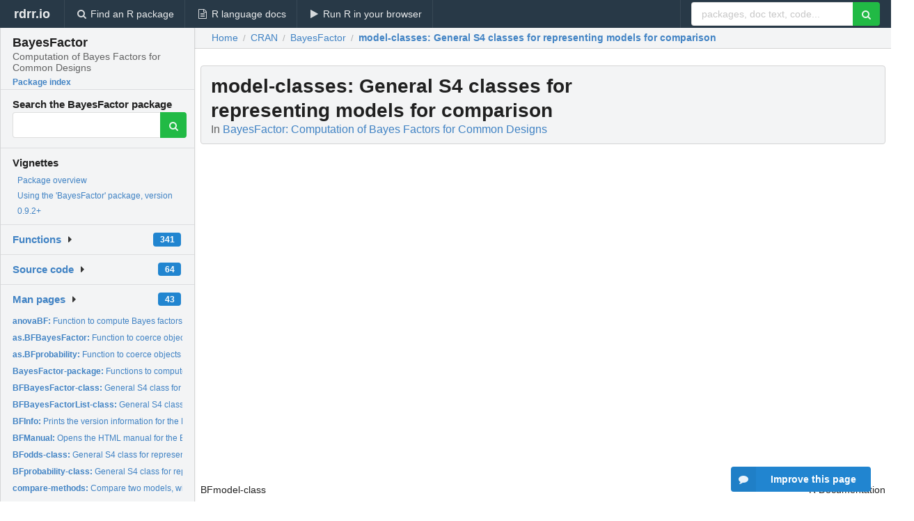

--- FILE ---
content_type: text/html; charset=utf-8
request_url: https://rdrr.io/cran/BayesFactor/man/model-classes.html
body_size: 30941
content:


<!DOCTYPE html>
<html lang="en">
  <head>
    <meta charset="utf-8">
    
    <script async src="https://www.googletagmanager.com/gtag/js?id=G-LRSBGK4Q35"></script>
<script>
  window.dataLayer = window.dataLayer || [];
  function gtag(){dataLayer.push(arguments);}
  gtag('js', new Date());

  gtag('config', 'G-LRSBGK4Q35');
</script>

    <meta http-equiv="X-UA-Compatible" content="IE=edge">
    <meta name="viewport" content="width=device-width, initial-scale=1, minimum-scale=1">
    <meta property="og:title" content="model-classes: General S4 classes for representing models for comparison in BayesFactor: Computation of Bayes Factors for Common Designs" />
    

    <link rel="icon" href="/favicon.ico">

    <link rel="canonical" href="https://rdrr.io/cran/BayesFactor/man/model-classes.html" />

    <link rel="search" type="application/opensearchdescription+xml" title="R Package Documentation" href="/opensearch.xml" />

    <!-- Hello from va2  -->

    <title>model-classes: General S4 classes for representing models for comparison in BayesFactor: Computation of Bayes Factors for Common Designs</title>

    <!-- HTML5 shim and Respond.js IE8 support of HTML5 elements and media queries -->
    <!--[if lt IE 9]>
      <script src="https://oss.maxcdn.com/html5shiv/3.7.2/html5shiv.min.js"></script>
      <script src="https://oss.maxcdn.com/respond/1.4.2/respond.min.js"></script>
    <![endif]-->

    
      
      
<link rel="stylesheet" href="/static/CACHE/css/dd7eaddf7db3.css" type="text/css" />

    

    
  

  <script type="application/ld+json">
{
  "@context": "http://schema.org",
  "@type": "Article",
  "mainEntityOfPage": {
    "@type": "WebPage",
    "@id": "https://rdrr.io/cran/BayesFactor/man/model-classes.html"
  },
  "headline": "General S4 classes for representing models for comparison",
  "datePublished": "2024-01-24T15:02:50+00:00",
  "dateModified": "2024-05-29T03:09:49.623918+00:00",
  "author": {
    "@type": "Person",
    "name": "Richard D. Morey [aut, cre, cph],   Jeffrey N. Rouder [aut],   Tahira Jamil [ctb, cph],   Simon Urbanek [ctb, cph],   Karl Forner [ctb, cph],   Alexander Ly [ctb, cph]"
  },
  "description": ""
}
  </script>

  <style>
    .hll { background-color: #ffffcc }
.pyg-c { color: #408080; font-style: italic } /* Comment */
.pyg-err { border: 1px solid #FF0000 } /* Error */
.pyg-k { color: #008000; font-weight: bold } /* Keyword */
.pyg-o { color: #666666 } /* Operator */
.pyg-ch { color: #408080; font-style: italic } /* Comment.Hashbang */
.pyg-cm { color: #408080; font-style: italic } /* Comment.Multiline */
.pyg-cp { color: #BC7A00 } /* Comment.Preproc */
.pyg-cpf { color: #408080; font-style: italic } /* Comment.PreprocFile */
.pyg-c1 { color: #408080; font-style: italic } /* Comment.Single */
.pyg-cs { color: #408080; font-style: italic } /* Comment.Special */
.pyg-gd { color: #A00000 } /* Generic.Deleted */
.pyg-ge { font-style: italic } /* Generic.Emph */
.pyg-gr { color: #FF0000 } /* Generic.Error */
.pyg-gh { color: #000080; font-weight: bold } /* Generic.Heading */
.pyg-gi { color: #00A000 } /* Generic.Inserted */
.pyg-go { color: #888888 } /* Generic.Output */
.pyg-gp { color: #000080; font-weight: bold } /* Generic.Prompt */
.pyg-gs { font-weight: bold } /* Generic.Strong */
.pyg-gu { color: #800080; font-weight: bold } /* Generic.Subheading */
.pyg-gt { color: #0044DD } /* Generic.Traceback */
.pyg-kc { color: #008000; font-weight: bold } /* Keyword.Constant */
.pyg-kd { color: #008000; font-weight: bold } /* Keyword.Declaration */
.pyg-kn { color: #008000; font-weight: bold } /* Keyword.Namespace */
.pyg-kp { color: #008000 } /* Keyword.Pseudo */
.pyg-kr { color: #008000; font-weight: bold } /* Keyword.Reserved */
.pyg-kt { color: #B00040 } /* Keyword.Type */
.pyg-m { color: #666666 } /* Literal.Number */
.pyg-s { color: #BA2121 } /* Literal.String */
.pyg-na { color: #7D9029 } /* Name.Attribute */
.pyg-nb { color: #008000 } /* Name.Builtin */
.pyg-nc { color: #0000FF; font-weight: bold } /* Name.Class */
.pyg-no { color: #880000 } /* Name.Constant */
.pyg-nd { color: #AA22FF } /* Name.Decorator */
.pyg-ni { color: #999999; font-weight: bold } /* Name.Entity */
.pyg-ne { color: #D2413A; font-weight: bold } /* Name.Exception */
.pyg-nf { color: #0000FF } /* Name.Function */
.pyg-nl { color: #A0A000 } /* Name.Label */
.pyg-nn { color: #0000FF; font-weight: bold } /* Name.Namespace */
.pyg-nt { color: #008000; font-weight: bold } /* Name.Tag */
.pyg-nv { color: #19177C } /* Name.Variable */
.pyg-ow { color: #AA22FF; font-weight: bold } /* Operator.Word */
.pyg-w { color: #bbbbbb } /* Text.Whitespace */
.pyg-mb { color: #666666 } /* Literal.Number.Bin */
.pyg-mf { color: #666666 } /* Literal.Number.Float */
.pyg-mh { color: #666666 } /* Literal.Number.Hex */
.pyg-mi { color: #666666 } /* Literal.Number.Integer */
.pyg-mo { color: #666666 } /* Literal.Number.Oct */
.pyg-sa { color: #BA2121 } /* Literal.String.Affix */
.pyg-sb { color: #BA2121 } /* Literal.String.Backtick */
.pyg-sc { color: #BA2121 } /* Literal.String.Char */
.pyg-dl { color: #BA2121 } /* Literal.String.Delimiter */
.pyg-sd { color: #BA2121; font-style: italic } /* Literal.String.Doc */
.pyg-s2 { color: #BA2121 } /* Literal.String.Double */
.pyg-se { color: #BB6622; font-weight: bold } /* Literal.String.Escape */
.pyg-sh { color: #BA2121 } /* Literal.String.Heredoc */
.pyg-si { color: #BB6688; font-weight: bold } /* Literal.String.Interpol */
.pyg-sx { color: #008000 } /* Literal.String.Other */
.pyg-sr { color: #BB6688 } /* Literal.String.Regex */
.pyg-s1 { color: #BA2121 } /* Literal.String.Single */
.pyg-ss { color: #19177C } /* Literal.String.Symbol */
.pyg-bp { color: #008000 } /* Name.Builtin.Pseudo */
.pyg-fm { color: #0000FF } /* Name.Function.Magic */
.pyg-vc { color: #19177C } /* Name.Variable.Class */
.pyg-vg { color: #19177C } /* Name.Variable.Global */
.pyg-vi { color: #19177C } /* Name.Variable.Instance */
.pyg-vm { color: #19177C } /* Name.Variable.Magic */
.pyg-il { color: #666666 } /* Literal.Number.Integer.Long */
  </style>


    
  </head>

  <body>
    <div class="ui darkblue top fixed inverted menu" role="navigation" itemscope itemtype="http://www.schema.org/SiteNavigationElement" style="height: 40px; z-index: 1000;">
      <a class="ui header item " href="/">rdrr.io<!-- <small>R Package Documentation</small>--></a>
      <a class='ui item ' href="/find/" itemprop="url"><i class='search icon'></i><span itemprop="name">Find an R package</span></a>
      <a class='ui item ' href="/r/" itemprop="url"><i class='file text outline icon'></i> <span itemprop="name">R language docs</span></a>
      <a class='ui item ' href="/snippets/" itemprop="url"><i class='play icon'></i> <span itemprop="name">Run R in your browser</span></a>

      <div class='right menu'>
        <form class='item' method='GET' action='/search'>
          <div class='ui right action input'>
            <input type='text' placeholder='packages, doc text, code...' size='24' name='q'>
            <button type="submit" class="ui green icon button"><i class='search icon'></i></button>
          </div>
        </form>
      </div>
    </div>

    
  



<div style='width: 280px; top: 24px; position: absolute;' class='ui vertical menu only-desktop bg-grey'>
  <a class='header  item' href='/cran/BayesFactor/' style='padding-bottom: 4px'>
    <h3 class='ui header' style='margin-bottom: 4px'>
      BayesFactor
      <div class='sub header'>Computation of Bayes Factors for Common Designs</div>
    </h3>
    <small style='padding: 0 0 16px 0px' class='fakelink'>Package index</small>
  </a>

  <form class='item' method='GET' action='/search'>
    <div class='sub header' style='margin-bottom: 4px'>Search the BayesFactor package</div>
    <div class='ui action input' style='padding-right: 32px'>
      <input type='hidden' name='package' value='BayesFactor'>
      <input type='hidden' name='repo' value='cran'>
      <input type='text' placeholder='' name='q'>
      <button type="submit" class="ui green icon button">
        <i class="search icon"></i>
      </button>
    </div>
  </form>

  
    <div class='header item' style='padding-bottom: 7px'>Vignettes</div>
    <small>
      <ul class='fakelist'>
        
          <li>
            <a href='/cran/BayesFactor/man/BayesFactor-package.html'>
              Package overview
              
            </a>
          </li>
        
          <li>
            <a href='/cran/BayesFactor/f/vignettes/manual.Rmd'>
              Using the &#39;BayesFactor&#39; package, version 0.9.2+
              
            </a>
          </li>
        
      </ul>
    </small>
  

  <div class='ui floating dropdown item finder '>
  <b><a href='/cran/BayesFactor/api/'>Functions</a></b> <div class='ui blue label'>341</div>
  <i class='caret right icon'></i>
  
  
  
</div>

  <div class='ui floating dropdown item finder '>
  <b><a href='/cran/BayesFactor/f/'>Source code</a></b> <div class='ui blue label'>64</div>
  <i class='caret right icon'></i>
  
  
  
</div>

  <div class='ui floating dropdown item finder '>
  <b><a href='/cran/BayesFactor/man/'>Man pages</a></b> <div class='ui blue label'>43</div>
  <i class='caret right icon'></i>
  
    <small>
      <ul style='list-style-type: none; margin: 12px auto 0; line-height: 2.0; padding-left: 0px; padding-bottom: 8px;'>
        
          <li style='white-space: nowrap; text-overflow: clip; overflow: hidden;'><a href='/cran/BayesFactor/man/anovaBF.html'><b>anovaBF: </b>Function to compute Bayes factors for ANOVA designs</a></li>
        
          <li style='white-space: nowrap; text-overflow: clip; overflow: hidden;'><a href='/cran/BayesFactor/man/as.BFBayesFactor.html'><b>as.BFBayesFactor: </b>Function to coerce objects to the BFBayesFactor class</a></li>
        
          <li style='white-space: nowrap; text-overflow: clip; overflow: hidden;'><a href='/cran/BayesFactor/man/as.BFprobability.html'><b>as.BFprobability: </b>Function to coerce objects to the BFprobability class</a></li>
        
          <li style='white-space: nowrap; text-overflow: clip; overflow: hidden;'><a href='/cran/BayesFactor/man/BayesFactor-package.html'><b>BayesFactor-package: </b>Functions to compute Bayes factor hypothesis tests for common...</a></li>
        
          <li style='white-space: nowrap; text-overflow: clip; overflow: hidden;'><a href='/cran/BayesFactor/man/BFBayesFactor-class.html'><b>BFBayesFactor-class: </b>General S4 class for representing multiple Bayes factor model...</a></li>
        
          <li style='white-space: nowrap; text-overflow: clip; overflow: hidden;'><a href='/cran/BayesFactor/man/BFBayesFactorList-class.html'><b>BFBayesFactorList-class: </b>General S4 class for representing a collection of Bayes...</a></li>
        
          <li style='white-space: nowrap; text-overflow: clip; overflow: hidden;'><a href='/cran/BayesFactor/man/BFInfo.html'><b>BFInfo: </b>Prints the version information for the BayesFactor package</a></li>
        
          <li style='white-space: nowrap; text-overflow: clip; overflow: hidden;'><a href='/cran/BayesFactor/man/BFManual.html'><b>BFManual: </b>Opens the HTML manual for the BayesFactor package</a></li>
        
          <li style='white-space: nowrap; text-overflow: clip; overflow: hidden;'><a href='/cran/BayesFactor/man/BFodds-class.html'><b>BFodds-class: </b>General S4 class for representing multiple odds model...</a></li>
        
          <li style='white-space: nowrap; text-overflow: clip; overflow: hidden;'><a href='/cran/BayesFactor/man/BFprobability-class.html'><b>BFprobability-class: </b>General S4 class for representing multiple model probability...</a></li>
        
          <li style='white-space: nowrap; text-overflow: clip; overflow: hidden;'><a href='/cran/BayesFactor/man/compare-methods.html'><b>compare-methods: </b>Compare two models, with respect to some data</a></li>
        
          <li style='white-space: nowrap; text-overflow: clip; overflow: hidden;'><a href='/cran/BayesFactor/man/contingencyTableBF.html'><b>contingencyTableBF: </b>Function for Bayesian analysis of one- and two-sample designs</a></li>
        
          <li style='white-space: nowrap; text-overflow: clip; overflow: hidden;'><a href='/cran/BayesFactor/man/correlationBF.html'><b>correlationBF: </b>Function for Bayesian analysis of correlations</a></li>
        
          <li style='white-space: nowrap; text-overflow: clip; overflow: hidden;'><a href='/cran/BayesFactor/man/enumerateGeneralModels.html'><b>enumerateGeneralModels: </b>Function for generation of nested linear models</a></li>
        
          <li style='white-space: nowrap; text-overflow: clip; overflow: hidden;'><a href='/cran/BayesFactor/man/extractBF-methods.html'><b>extractBF-methods: </b>Extract the Bayes factor from an object</a></li>
        
          <li style='white-space: nowrap; text-overflow: clip; overflow: hidden;'><a href='/cran/BayesFactor/man/extractOdds-methods.html'><b>extractOdds-methods: </b>Extract the odds from an object</a></li>
        
          <li style='white-space: nowrap; text-overflow: clip; overflow: hidden;'><a href='/cran/BayesFactor/man/extractProbabilities-methods.html'><b>extractProbabilities-methods: </b>Extract the probabilities from an object</a></li>
        
          <li style='white-space: nowrap; text-overflow: clip; overflow: hidden;'><a href='/cran/BayesFactor/man/filterBF.html'><b>filterBF: </b>Filter the elements of an object according to some...</a></li>
        
          <li style='white-space: nowrap; text-overflow: clip; overflow: hidden;'><a href='/cran/BayesFactor/man/generalTestBF.html'><b>generalTestBF: </b>Function to compute Bayes factors for general designs</a></li>
        
          <li style='white-space: nowrap; text-overflow: clip; overflow: hidden;'><a href='/cran/BayesFactor/man/grapes-same-grapes.html'><b>grapes-same-grapes: </b>Compare two objects to see if they are the &#39;same&#39;, for some...</a></li>
        
          <li style='white-space: nowrap; text-overflow: clip; overflow: hidden;'><a href='/cran/BayesFactor/man/grapes-termin-grapes.html'><b>grapes-termin-grapes: </b>Find a model term in a vector of model terms</a></li>
        
          <li style='white-space: nowrap; text-overflow: clip; overflow: hidden;'><a href='/cran/BayesFactor/man/linearReg.R2stat.html'><b>linearReg.R2stat: </b>Use R^2 statistic to compute Bayes factor for regression...</a></li>
        
          <li style='white-space: nowrap; text-overflow: clip; overflow: hidden;'><a href='/cran/BayesFactor/man/lmBF.html'><b>lmBF: </b>Function to compute Bayes factors for specific linear models</a></li>
        
          <li style='white-space: nowrap; text-overflow: clip; overflow: hidden;'><a href='/cran/BayesFactor/man/logMeanExpLogs.html'><b>logMeanExpLogs: </b>Functions to compute the logarithm of the mean (and...</a></li>
        
          <li style='white-space: nowrap; text-overflow: clip; overflow: hidden;'><a href='/cran/BayesFactor/man/meta.ttestBF.html'><b>meta.ttestBF: </b>Function for Bayesian analysis of one- and two-sample designs</a></li>
        
          <li style='white-space: nowrap; text-overflow: clip; overflow: hidden;'><a href='/cran/BayesFactor/man/model-classes.html'><b>model-classes: </b>General S4 classes for representing models for comparison</a></li>
        
          <li style='white-space: nowrap; text-overflow: clip; overflow: hidden;'><a href='/cran/BayesFactor/man/model.matrix-methods.html'><b>model.matrix-methods: </b>Design matrices for Bayes factor linear models analyses.</a></li>
        
          <li style='white-space: nowrap; text-overflow: clip; overflow: hidden;'><a href='/cran/BayesFactor/man/newPriorOdds.html'><b>newPriorOdds: </b>Create prior odds from a Bayes factor object</a></li>
        
          <li style='white-space: nowrap; text-overflow: clip; overflow: hidden;'><a href='/cran/BayesFactor/man/nWayAOV.html'><b>nWayAOV: </b>Use ANOVA design matrix to compute Bayes factors or sample...</a></li>
        
          <li style='white-space: nowrap; text-overflow: clip; overflow: hidden;'><a href='/cran/BayesFactor/man/oneWayAOV.Fstat.html'><b>oneWayAOV.Fstat: </b>Use F statistic to compute Bayes factor for balanced one-way...</a></li>
        
          <li style='white-space: nowrap; text-overflow: clip; overflow: hidden;'><a href='/cran/BayesFactor/man/options-BayesFactor.html'><b>options-BayesFactor: </b>options() for package BayesFactor</a></li>
        
          <li style='white-space: nowrap; text-overflow: clip; overflow: hidden;'><a href='/cran/BayesFactor/man/plot.BFBayesFactor.html'><b>plot.BFBayesFactor: </b>Plot a Bayes factor object</a></li>
        
          <li style='white-space: nowrap; text-overflow: clip; overflow: hidden;'><a href='/cran/BayesFactor/man/plot.BFBayesFactorTop.html'><b>plot.BFBayesFactorTop: </b>Plot a Bayes factor top-down object</a></li>
        
          <li style='white-space: nowrap; text-overflow: clip; overflow: hidden;'><a href='/cran/BayesFactor/man/posterior-methods.html'><b>posterior-methods: </b>Sample from the posterior distribution of one of several...</a></li>
        
          <li style='white-space: nowrap; text-overflow: clip; overflow: hidden;'><a href='/cran/BayesFactor/man/priorLogodds-method.html'><b>priorLogodds-method: </b>Set prior log odds in an object</a></li>
        
          <li style='white-space: nowrap; text-overflow: clip; overflow: hidden;'><a href='/cran/BayesFactor/man/priorOdds-method.html'><b>priorOdds-method: </b>Set prior odds in an object</a></li>
        
          <li style='white-space: nowrap; text-overflow: clip; overflow: hidden;'><a href='/cran/BayesFactor/man/proportionBF.html'><b>proportionBF: </b>Function for Bayesian analysis of proportions</a></li>
        
          <li style='white-space: nowrap; text-overflow: clip; overflow: hidden;'><a href='/cran/BayesFactor/man/puzzles.html'><b>puzzles: </b>Puzzle completion times from Hays (1994)</a></li>
        
          <li style='white-space: nowrap; text-overflow: clip; overflow: hidden;'><a href='/cran/BayesFactor/man/raceDolls.html'><b>raceDolls: </b>Hraba and Grant (1970) children&#39;s doll preference data</a></li>
        
          <li style='white-space: nowrap; text-overflow: clip; overflow: hidden;'><a href='/cran/BayesFactor/man/recompute-methods.html'><b>recompute-methods: </b>Recompute a Bayes factor computation or MCMC object.</a></li>
        
          <li style='white-space: nowrap; text-overflow: clip; overflow: hidden;'><a href='/cran/BayesFactor/man/regressionBF.html'><b>regressionBF: </b>Function to compute Bayes factors for regression designs</a></li>
        
          <li style='white-space: nowrap; text-overflow: clip; overflow: hidden;'><a href='/cran/BayesFactor/man/ttestBF.html'><b>ttestBF: </b>Function for Bayesian analysis of one- and two-sample designs</a></li>
        
          <li style='white-space: nowrap; text-overflow: clip; overflow: hidden;'><a href='/cran/BayesFactor/man/ttest.tstat.html'><b>ttest.tstat: </b>Use t statistic to compute Bayes factor for one- and two-...</a></li>
        
        <li style='padding-top: 4px; padding-bottom: 0;'><a href='/cran/BayesFactor/man/'><b>Browse all...</b></a></li>
      </ul>
    </small>
  
  
  
</div>


  

  
</div>



  <div class='desktop-pad' id='body-content'>
    <div class='ui fluid container bc-row' style='padding-left: 24px'>
      <div class='ui breadcrumb' itemscope itemtype="http://schema.org/BreadcrumbList">
        <a class='section' href="/">Home</a>

        <div class='divider'> / </div>

        <span itemprop="itemListElement" itemscope itemtype="http://schema.org/ListItem">
          <a class='section' itemscope itemtype="http://schema.org/Thing" itemprop="item" id="https://rdrr.io/all/cran/" href="/all/cran/">
            <span itemprop="name">CRAN</span>
          </a>
          <meta itemprop="position" content="1" />
        </span>

        <div class='divider'> / </div>

        <span itemprop="itemListElement" itemscope itemtype="http://schema.org/ListItem">
          <a class='section' itemscope itemtype="http://schema.org/Thing" itemprop="item" id="https://rdrr.io/cran/BayesFactor/" href="/cran/BayesFactor/">
            <span itemprop="name">BayesFactor</span>
          </a>
          <meta itemprop="position" content="2" />
        </span>

        <div class='divider'> / </div>

        <span itemprop="itemListElement" itemscope itemtype="http://schema.org/ListItem" class="active section">
          <a class='active section' itemscope itemtype="http://schema.org/Thing" itemprop="item" id="https://rdrr.io/cran/BayesFactor/man/model-classes.html" href="https://rdrr.io/cran/BayesFactor/man/model-classes.html">
            <strong itemprop="name">model-classes</strong>: General S4 classes for representing models for comparison
          </a>
          <meta itemprop="position" content="3" />
        </span>
      </div>
    </div>

    <div id='man-container' class='ui container' style='padding: 0px 8px'>
      
        
          <div class='only-desktop' style='float: right; width: 300px; height: 600px; margin-left: 16px;'>
            <ins class="adsbygoogle"
style="display:block;min-width:120px;max-width:300px;width:100%;height:600px"
data-ad-client="ca-pub-6535703173049909"
data-ad-slot="4796835387"
data-ad-format="vertical"></ins>
          </div>
        

        <!-- ethical is further down, under the title -->
      

      <h1 class='ui block header fit-content' id='manTitle'>
        <span id='manSlug'>model-classes</span>: General S4 classes for representing models for comparison
        <div class='sub header'>In <a href='/cran/BayesFactor/'>BayesFactor: Computation of Bayes Factors for Common Designs</a>
      </h1>

      

      <p>
        
      </p>

      <p>
        
      </p>

      <div class="container">
<table style="width: 100%;"><tr><td>BFmodel-class</td><td style="text-align: right;">R Documentation</td></tr></table>
<h2 id="BFmodel-class">General S4 classes for representing models for comparison</h2>
<h3>Description</h3>
<p>The <code>BFmodel</code> is a general S4 class for representing models for comparison. The more classes
<code>BFlinearModel</code>, <code>BFindepSample</code>, and <code>BFoneSample</code> inherit directly from <code>BFmodel</code>.
</p>
<h3>Details</h3>
<p>These model classes all have the following slots defined:
</p>
<dl>
<dt>type</dt><dd><p>Model type</p>
</dd>
<dt>identifier</dt><dd><p>a list uniquely identifying the model from other models of the same type</p>
</dd>
<dt>prior</dt><dd><p>list giving appropriate prior settings for the model</p>
</dd>
<dt>dataTypes</dt><dd><p>a character vector whose names are possible columns in the data; elements specify the corresponding data type, currently one of c("fixed","random","continuous")</p>
</dd>
<dt>shortName</dt><dd><p>a short, readable identifying string</p>
</dd>
<dt>longName</dt><dd><p>a longer, readable identifying string</p>
</dd>
<dt>analysis</dt><dd><p>object storing information about a previous analysis of this model</p>
</dd>
<dt>version</dt><dd><p>character string giving the version and revision number of the package that the model was created in</p>
</dd>
</dl>
</div>


      

      

      <br />

      <div class='only-mobile' style='width: 320px; height: 100px; text-align: center;'><!-- rdrr-mobile-responsive -->
<ins class="adsbygoogle"
    style="display:block"
    data-ad-client="ca-pub-6535703173049909"
    data-ad-slot="4915028187"
    data-ad-format="auto"></ins></div>

      <small><a href="/cran/BayesFactor/">BayesFactor documentation</a> built on May 29, 2024, 3:09 a.m.</small>


      <br />
      <br />

      <div class='ui message'>
        <div class='ui stackable grid'>
          <div class='ten wide column'>
            <h2 class='ui header'>Related to <a href=''>model-classes</a> in <a href='/cran/BayesFactor/'>BayesFactor</a>...</h2>
          </div>
          <div class='six wide column'>
            <form class='ui form' method='GET' action='/search'>
              <div class='ui action input'>
                <input type='hidden' name='package' value='BayesFactor'>
                <input type='hidden' name='repo' value='cran'>
                <input type='text' placeholder='model-classes' name='q' size='32'>
                <button type="submit" class="ui green button"><i class='search icon'></i></button>
              </div>
            </form>
          </div>
        </div>

        <div class='ui three column stackable grid'>
          <div class='column'>
            <div class='ui link list'>
              <!-- <a class='header item'>model-classes source code</a> -->
              <a class='fakelink item' href='/cran/BayesFactor/'><b>BayesFactor index</b></a>
              
            </div>
          </div>

          <div class='column'>
            <div class='ui link list'>
              
                <a class='fakelink item' href='/cran/BayesFactor/man/BayesFactor-package.html'>
                  Package overview
                  
                </a>
              
                <a class='fakelink item' href='/cran/BayesFactor/f/vignettes/manual.Rmd'>
                  Using the &#39;BayesFactor&#39; package, version 0.9.2+
                  
                </a>
              
            </div>
          </div>

          

          
        </div>
      </div>
    </div>

    <div class="ui inverted darkblue vertical footer segment" style='margin-top: 16px; padding: 32px;'>
  <div class="ui center aligned container">
    <div class="ui stackable inverted divided three column centered grid">
      <div class="five wide column">
        <h4 class="ui inverted header">R Package Documentation</h4>
        <div class='ui inverted link list'>
          <a class='item' href='/' >rdrr.io home</a>
          <a class='item' href='/r/'>R language documentation</a>
          <a class='item' href='/snippets/'>Run R code online</a>
        </div>
      </div>
      <div class="five wide column">
        <h4 class="ui inverted header">Browse R Packages</h4>
        <div class='ui inverted link list'>
          <a class='item' href='/all/cran/'>CRAN packages</a>
          <a class='item' href='/all/bioc/'>Bioconductor packages</a>
          <a class='item' href='/all/rforge/'>R-Forge packages</a>
          <a class='item' href='/all/github/'>GitHub packages</a>
        </div>
      </div>
      <div class="five wide column">
        <h4 class="ui inverted header">We want your feedback!</h4>
        <small>Note that we can't provide technical support on individual packages. You should contact the package authors for that.</small>
        <div class='ui inverted link list'>
          <a class='item' href="https://twitter.com/intent/tweet?screen_name=rdrrHQ">
            <div class='ui large icon label twitter-button-colour'>
              <i class='whiteish twitter icon'></i> Tweet to @rdrrHQ
            </div>
          </a>

          <a class='item' href="https://github.com/rdrr-io/rdrr-issues/issues">
            <div class='ui large icon label github-button-colour'>
              <i class='whiteish github icon'></i> GitHub issue tracker
            </div>
          </a>

          <a class='item' href="mailto:ian@mutexlabs.com">
            <div class='ui teal large icon label'>
              <i class='whiteish mail outline icon'></i> ian@mutexlabs.com
            </div>
          </a>

          <a class='item' href="https://ianhowson.com">
            <div class='ui inverted large image label'>
              <img class='ui avatar image' src='/static/images/ianhowson32.png'> <span class='whiteish'>Personal blog</span>
            </div>
          </a>
        </div>
      </div>
    </div>
  </div>

  
  <br />
  <div class='only-mobile' style='min-height: 120px'>
    &nbsp;
  </div>
</div>
  </div>


    <!-- suggestions button -->
    <div style='position: fixed; bottom: 2%; right: 2%; z-index: 1000;'>
      <div class="ui raised segment surveyPopup" style='display:none'>
  <div class="ui large header">What can we improve?</div>

  <div class='content'>
    <div class="ui form">
      <div class="field">
        <button class='ui fluid button surveyReasonButton'>The page or its content looks wrong</button>
      </div>

      <div class="field">
        <button class='ui fluid button surveyReasonButton'>I can't find what I'm looking for</button>
      </div>

      <div class="field">
        <button class='ui fluid button surveyReasonButton'>I have a suggestion</button>
      </div>

      <div class="field">
        <button class='ui fluid button surveyReasonButton'>Other</button>
      </div>

      <div class="field">
        <label>Extra info (optional)</label>
        <textarea class='surveyText' rows='3' placeholder="Please enter more detail, if you like. Leave your email address if you'd like us to get in contact with you."></textarea>
      </div>

      <div class='ui error message surveyError' style='display: none'></div>

      <button class='ui large fluid green disabled button surveySubmitButton'>Submit</button>
    </div>
  </div>
</div>

      <button class='ui blue labeled icon button surveyButton only-desktop' style='display: none; float: right;'><i class="comment icon"></i> Improve this page</button>
      
    </div>

    
      <script async src="//pagead2.googlesyndication.com/pagead/js/adsbygoogle.js"></script>
    

    
  


    <div class="ui modal snippetsModal">
  <div class="header">
    Embedding an R snippet on your website
  </div>
  <div class="content">
    <div class="description">
      <p>Add the following code to your website.</p>

      <p>
        <textarea class='codearea snippetEmbedCode' rows='5' style="font-family: Consolas,Monaco,'Andale Mono',monospace;">REMOVE THIS</textarea>
        <button class='ui blue button copyButton' data-clipboard-target='.snippetEmbedCode'>Copy to clipboard</button>
      </p>

      <p>For more information on customizing the embed code, read <a href='/snippets/embedding/'>Embedding Snippets</a>.</p>
    </div>
  </div>
  <div class="actions">
    <div class="ui button">Close</div>
  </div>
</div>

    
    <script type="text/javascript" src="/static/CACHE/js/73d0b6f91493.js"></script>

    
    <script type="text/javascript" src="/static/CACHE/js/484b2a9a799d.js"></script>

    
    <script type="text/javascript" src="/static/CACHE/js/4f8010c72628.js"></script>

    
  <script>
    g_package_name = 'BayesFactor';
  </script>


    
  
<link rel="stylesheet" href="/static/CACHE/css/dd7eaddf7db3.css" type="text/css" />



    <link rel="stylesheet" href="//fonts.googleapis.com/css?family=Open+Sans:400,400italic,600,600italic,800,800italic">
    <link rel="stylesheet" href="//fonts.googleapis.com/css?family=Oswald:400,300,700">
  </body>
</html>


--- FILE ---
content_type: text/html; charset=utf-8
request_url: https://www.google.com/recaptcha/api2/aframe
body_size: 250
content:
<!DOCTYPE HTML><html><head><meta http-equiv="content-type" content="text/html; charset=UTF-8"></head><body><script nonce="4vX1JCbAUgMoSV87Qn6RTg">/** Anti-fraud and anti-abuse applications only. See google.com/recaptcha */ try{var clients={'sodar':'https://pagead2.googlesyndication.com/pagead/sodar?'};window.addEventListener("message",function(a){try{if(a.source===window.parent){var b=JSON.parse(a.data);var c=clients[b['id']];if(c){var d=document.createElement('img');d.src=c+b['params']+'&rc='+(localStorage.getItem("rc::a")?sessionStorage.getItem("rc::b"):"");window.document.body.appendChild(d);sessionStorage.setItem("rc::e",parseInt(sessionStorage.getItem("rc::e")||0)+1);localStorage.setItem("rc::h",'1769382141390');}}}catch(b){}});window.parent.postMessage("_grecaptcha_ready", "*");}catch(b){}</script></body></html>